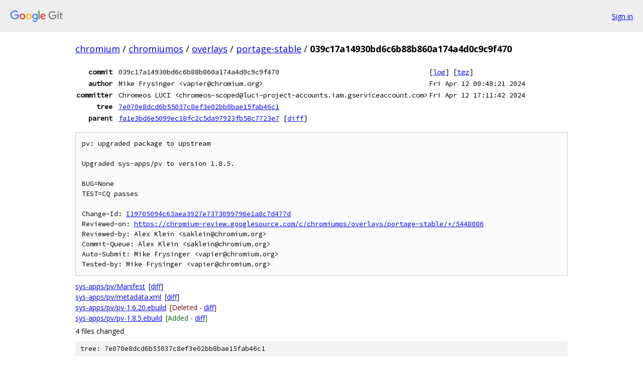

--- FILE ---
content_type: text/html; charset=utf-8
request_url: https://chromium.googlesource.com/chromiumos/overlays/portage-stable/+/039c17a14930bd6c6b88b860a174a4d0c9c9f470
body_size: 2306
content:
<!DOCTYPE html><html lang="en"><head><meta charset="utf-8"><meta name="viewport" content="width=device-width, initial-scale=1"><title>039c17a14930bd6c6b88b860a174a4d0c9c9f470 - chromiumos/overlays/portage-stable - Git at Google</title><link rel="stylesheet" type="text/css" href="/+static/base.css"><!-- default customHeadTagPart --></head><body class="Site"><header class="Site-header"><div class="Header"><a class="Header-image" href="/"><img src="//www.gstatic.com/images/branding/lockups/2x/lockup_git_color_108x24dp.png" width="108" height="24" alt="Google Git"></a><div class="Header-menu"> <a class="Header-menuItem" href="https://accounts.google.com/AccountChooser?faa=1&amp;continue=https://chromium.googlesource.com/login/chromiumos/overlays/portage-stable/%2B/039c17a14930bd6c6b88b860a174a4d0c9c9f470">Sign in</a> </div></div></header><div class="Site-content"><div class="Container "><div class="Breadcrumbs"><a class="Breadcrumbs-crumb" href="/?format=HTML">chromium</a> / <a class="Breadcrumbs-crumb" href="/chromiumos/">chromiumos</a> / <a class="Breadcrumbs-crumb" href="/chromiumos/overlays/">overlays</a> / <a class="Breadcrumbs-crumb" href="/chromiumos/overlays/portage-stable/">portage-stable</a> / <span class="Breadcrumbs-crumb">039c17a14930bd6c6b88b860a174a4d0c9c9f470</span></div><div class="u-monospace Metadata"><table><tr><th class="Metadata-title">commit</th><td>039c17a14930bd6c6b88b860a174a4d0c9c9f470</td><td><span>[<a href="/chromiumos/overlays/portage-stable/+log/039c17a14930bd6c6b88b860a174a4d0c9c9f470">log</a>]</span> <span>[<a href="/chromiumos/overlays/portage-stable/+archive/039c17a14930bd6c6b88b860a174a4d0c9c9f470.tar.gz">tgz</a>]</span></td></tr><tr><th class="Metadata-title">author</th><td>Mike Frysinger &lt;vapier@chromium.org&gt;</td><td>Fri Apr 12 00:48:21 2024</td></tr><tr><th class="Metadata-title">committer</th><td>Chromeos LUCI &lt;chromeos-scoped@luci-project-accounts.iam.gserviceaccount.com&gt;</td><td>Fri Apr 12 17:11:42 2024</td></tr><tr><th class="Metadata-title">tree</th><td><a href="/chromiumos/overlays/portage-stable/+/039c17a14930bd6c6b88b860a174a4d0c9c9f470/">7e070e8dcd6b55037c8ef3e02bb8bae15fab46c1</a></td></tr><tr><th class="Metadata-title">parent</th><td><a href="/chromiumos/overlays/portage-stable/+/039c17a14930bd6c6b88b860a174a4d0c9c9f470%5E">fa1e3bd6e5099ec18fc2c5da97923fb58c7723e7</a> <span>[<a href="/chromiumos/overlays/portage-stable/+/039c17a14930bd6c6b88b860a174a4d0c9c9f470%5E%21/">diff</a>]</span></td></tr></table></div><pre class="u-pre u-monospace MetadataMessage">pv: upgraded package to upstream

Upgraded sys-apps/pv to version 1.8.5.

BUG=None
TEST=CQ passes

Change-Id: <a href="https://chromium-review.googlesource.com/#/q/I19705094c63aea3927e7373099796e1a8c7d477d">I19705094c63aea3927e7373099796e1a8c7d477d</a>
Reviewed-on: <a href="https://chromium-review.googlesource.com/c/chromiumos/overlays/portage-stable/+/5448086">https://chromium-review.googlesource.com/c/chromiumos/overlays/portage-stable/+/5448086</a>
Reviewed-by: Alex Klein &lt;saklein@chromium.org&gt;
Commit-Queue: Alex Klein &lt;saklein@chromium.org&gt;
Auto-Submit: Mike Frysinger &lt;vapier@chromium.org&gt;
Tested-by: Mike Frysinger &lt;vapier@chromium.org&gt;
</pre><ul class="DiffTree"><li><a href="/chromiumos/overlays/portage-stable/+/039c17a14930bd6c6b88b860a174a4d0c9c9f470/sys-apps/pv/Manifest">sys-apps/pv/Manifest</a><span class="DiffTree-action DiffTree-action--modify">[<a href="/chromiumos/overlays/portage-stable/+/039c17a14930bd6c6b88b860a174a4d0c9c9f470%5E%21/#F0">diff</a>]</span></li><li><a href="/chromiumos/overlays/portage-stable/+/039c17a14930bd6c6b88b860a174a4d0c9c9f470/sys-apps/pv/metadata.xml">sys-apps/pv/metadata.xml</a><span class="DiffTree-action DiffTree-action--modify">[<a href="/chromiumos/overlays/portage-stable/+/039c17a14930bd6c6b88b860a174a4d0c9c9f470%5E%21/#F1">diff</a>]</span></li><li><a href="/chromiumos/overlays/portage-stable/+/039c17a14930bd6c6b88b860a174a4d0c9c9f470%5E/sys-apps/pv/pv-1.6.20.ebuild">sys-apps/pv/pv-1.6.20.ebuild</a><span class="DiffTree-action DiffTree-action--delete">[Deleted - <a href="/chromiumos/overlays/portage-stable/+/039c17a14930bd6c6b88b860a174a4d0c9c9f470%5E%21/#F2">diff</a>]</span></li><li><a href="/chromiumos/overlays/portage-stable/+/039c17a14930bd6c6b88b860a174a4d0c9c9f470/sys-apps/pv/pv-1.8.5.ebuild">sys-apps/pv/pv-1.8.5.ebuild</a><span class="DiffTree-action DiffTree-action--add">[Added - <a href="/chromiumos/overlays/portage-stable/+/039c17a14930bd6c6b88b860a174a4d0c9c9f470%5E%21/#F3">diff</a>]</span></li></ul><div class="DiffSummary">4 files changed</div><div class="TreeDetail"><div class="u-sha1 u-monospace TreeDetail-sha1">tree: 7e070e8dcd6b55037c8ef3e02bb8bae15fab46c1</div><ol class="FileList"><li class="FileList-item FileList-item--gitTree" title="Tree - acct-group/"><a class="FileList-itemLink" href="/chromiumos/overlays/portage-stable/+/039c17a14930bd6c6b88b860a174a4d0c9c9f470/acct-group/">acct-group/</a></li><li class="FileList-item FileList-item--gitTree" title="Tree - acct-user/"><a class="FileList-itemLink" href="/chromiumos/overlays/portage-stable/+/039c17a14930bd6c6b88b860a174a4d0c9c9f470/acct-user/">acct-user/</a></li><li class="FileList-item FileList-item--gitTree" title="Tree - app-admin/"><a class="FileList-itemLink" href="/chromiumos/overlays/portage-stable/+/039c17a14930bd6c6b88b860a174a4d0c9c9f470/app-admin/">app-admin/</a></li><li class="FileList-item FileList-item--gitTree" title="Tree - app-alternatives/"><a class="FileList-itemLink" href="/chromiumos/overlays/portage-stable/+/039c17a14930bd6c6b88b860a174a4d0c9c9f470/app-alternatives/">app-alternatives/</a></li><li class="FileList-item FileList-item--gitTree" title="Tree - app-arch/"><a class="FileList-itemLink" href="/chromiumos/overlays/portage-stable/+/039c17a14930bd6c6b88b860a174a4d0c9c9f470/app-arch/">app-arch/</a></li><li class="FileList-item FileList-item--gitTree" title="Tree - app-benchmarks/"><a class="FileList-itemLink" href="/chromiumos/overlays/portage-stable/+/039c17a14930bd6c6b88b860a174a4d0c9c9f470/app-benchmarks/">app-benchmarks/</a></li><li class="FileList-item FileList-item--gitTree" title="Tree - app-containers/"><a class="FileList-itemLink" href="/chromiumos/overlays/portage-stable/+/039c17a14930bd6c6b88b860a174a4d0c9c9f470/app-containers/">app-containers/</a></li><li class="FileList-item FileList-item--gitTree" title="Tree - app-crypt/"><a class="FileList-itemLink" href="/chromiumos/overlays/portage-stable/+/039c17a14930bd6c6b88b860a174a4d0c9c9f470/app-crypt/">app-crypt/</a></li><li class="FileList-item FileList-item--gitTree" title="Tree - app-doc/"><a class="FileList-itemLink" href="/chromiumos/overlays/portage-stable/+/039c17a14930bd6c6b88b860a174a4d0c9c9f470/app-doc/">app-doc/</a></li><li class="FileList-item FileList-item--gitTree" title="Tree - app-editors/"><a class="FileList-itemLink" href="/chromiumos/overlays/portage-stable/+/039c17a14930bd6c6b88b860a174a4d0c9c9f470/app-editors/">app-editors/</a></li><li class="FileList-item FileList-item--gitTree" title="Tree - app-emulation/"><a class="FileList-itemLink" href="/chromiumos/overlays/portage-stable/+/039c17a14930bd6c6b88b860a174a4d0c9c9f470/app-emulation/">app-emulation/</a></li><li class="FileList-item FileList-item--gitTree" title="Tree - app-eselect/"><a class="FileList-itemLink" href="/chromiumos/overlays/portage-stable/+/039c17a14930bd6c6b88b860a174a4d0c9c9f470/app-eselect/">app-eselect/</a></li><li class="FileList-item FileList-item--gitTree" title="Tree - app-metrics/"><a class="FileList-itemLink" href="/chromiumos/overlays/portage-stable/+/039c17a14930bd6c6b88b860a174a4d0c9c9f470/app-metrics/">app-metrics/</a></li><li class="FileList-item FileList-item--gitTree" title="Tree - app-misc/"><a class="FileList-itemLink" href="/chromiumos/overlays/portage-stable/+/039c17a14930bd6c6b88b860a174a4d0c9c9f470/app-misc/">app-misc/</a></li><li class="FileList-item FileList-item--gitTree" title="Tree - app-mobilephone/"><a class="FileList-itemLink" href="/chromiumos/overlays/portage-stable/+/039c17a14930bd6c6b88b860a174a4d0c9c9f470/app-mobilephone/">app-mobilephone/</a></li><li class="FileList-item FileList-item--gitTree" title="Tree - app-portage/"><a class="FileList-itemLink" href="/chromiumos/overlays/portage-stable/+/039c17a14930bd6c6b88b860a174a4d0c9c9f470/app-portage/">app-portage/</a></li><li class="FileList-item FileList-item--gitTree" title="Tree - app-shells/"><a class="FileList-itemLink" href="/chromiumos/overlays/portage-stable/+/039c17a14930bd6c6b88b860a174a4d0c9c9f470/app-shells/">app-shells/</a></li><li class="FileList-item FileList-item--gitTree" title="Tree - app-text/"><a class="FileList-itemLink" href="/chromiumos/overlays/portage-stable/+/039c17a14930bd6c6b88b860a174a4d0c9c9f470/app-text/">app-text/</a></li><li class="FileList-item FileList-item--gitTree" title="Tree - app-vim/"><a class="FileList-itemLink" href="/chromiumos/overlays/portage-stable/+/039c17a14930bd6c6b88b860a174a4d0c9c9f470/app-vim/">app-vim/</a></li><li class="FileList-item FileList-item--gitTree" title="Tree - dev-cpp/"><a class="FileList-itemLink" href="/chromiumos/overlays/portage-stable/+/039c17a14930bd6c6b88b860a174a4d0c9c9f470/dev-cpp/">dev-cpp/</a></li><li class="FileList-item FileList-item--gitTree" title="Tree - dev-db/"><a class="FileList-itemLink" href="/chromiumos/overlays/portage-stable/+/039c17a14930bd6c6b88b860a174a4d0c9c9f470/dev-db/">dev-db/</a></li><li class="FileList-item FileList-item--gitTree" title="Tree - dev-embedded/"><a class="FileList-itemLink" href="/chromiumos/overlays/portage-stable/+/039c17a14930bd6c6b88b860a174a4d0c9c9f470/dev-embedded/">dev-embedded/</a></li><li class="FileList-item FileList-item--gitTree" title="Tree - dev-haskell/"><a class="FileList-itemLink" href="/chromiumos/overlays/portage-stable/+/039c17a14930bd6c6b88b860a174a4d0c9c9f470/dev-haskell/">dev-haskell/</a></li><li class="FileList-item FileList-item--gitTree" title="Tree - dev-java/"><a class="FileList-itemLink" href="/chromiumos/overlays/portage-stable/+/039c17a14930bd6c6b88b860a174a4d0c9c9f470/dev-java/">dev-java/</a></li><li class="FileList-item FileList-item--gitTree" title="Tree - dev-lang/"><a class="FileList-itemLink" href="/chromiumos/overlays/portage-stable/+/039c17a14930bd6c6b88b860a174a4d0c9c9f470/dev-lang/">dev-lang/</a></li><li class="FileList-item FileList-item--gitTree" title="Tree - dev-libs/"><a class="FileList-itemLink" href="/chromiumos/overlays/portage-stable/+/039c17a14930bd6c6b88b860a174a4d0c9c9f470/dev-libs/">dev-libs/</a></li><li class="FileList-item FileList-item--gitTree" title="Tree - dev-perl/"><a class="FileList-itemLink" href="/chromiumos/overlays/portage-stable/+/039c17a14930bd6c6b88b860a174a4d0c9c9f470/dev-perl/">dev-perl/</a></li><li class="FileList-item FileList-item--gitTree" title="Tree - dev-python/"><a class="FileList-itemLink" href="/chromiumos/overlays/portage-stable/+/039c17a14930bd6c6b88b860a174a4d0c9c9f470/dev-python/">dev-python/</a></li><li class="FileList-item FileList-item--gitTree" title="Tree - dev-tcltk/"><a class="FileList-itemLink" href="/chromiumos/overlays/portage-stable/+/039c17a14930bd6c6b88b860a174a4d0c9c9f470/dev-tcltk/">dev-tcltk/</a></li><li class="FileList-item FileList-item--gitTree" title="Tree - dev-util/"><a class="FileList-itemLink" href="/chromiumos/overlays/portage-stable/+/039c17a14930bd6c6b88b860a174a4d0c9c9f470/dev-util/">dev-util/</a></li><li class="FileList-item FileList-item--gitTree" title="Tree - dev-vcs/"><a class="FileList-itemLink" href="/chromiumos/overlays/portage-stable/+/039c17a14930bd6c6b88b860a174a4d0c9c9f470/dev-vcs/">dev-vcs/</a></li><li class="FileList-item FileList-item--gitTree" title="Tree - eclass/"><a class="FileList-itemLink" href="/chromiumos/overlays/portage-stable/+/039c17a14930bd6c6b88b860a174a4d0c9c9f470/eclass/">eclass/</a></li><li class="FileList-item FileList-item--gitTree" title="Tree - gnome-base/"><a class="FileList-itemLink" href="/chromiumos/overlays/portage-stable/+/039c17a14930bd6c6b88b860a174a4d0c9c9f470/gnome-base/">gnome-base/</a></li><li class="FileList-item FileList-item--gitTree" title="Tree - licenses/"><a class="FileList-itemLink" href="/chromiumos/overlays/portage-stable/+/039c17a14930bd6c6b88b860a174a4d0c9c9f470/licenses/">licenses/</a></li><li class="FileList-item FileList-item--gitTree" title="Tree - media-fonts/"><a class="FileList-itemLink" href="/chromiumos/overlays/portage-stable/+/039c17a14930bd6c6b88b860a174a4d0c9c9f470/media-fonts/">media-fonts/</a></li><li class="FileList-item FileList-item--gitTree" title="Tree - media-gfx/"><a class="FileList-itemLink" href="/chromiumos/overlays/portage-stable/+/039c17a14930bd6c6b88b860a174a4d0c9c9f470/media-gfx/">media-gfx/</a></li><li class="FileList-item FileList-item--gitTree" title="Tree - media-libs/"><a class="FileList-itemLink" href="/chromiumos/overlays/portage-stable/+/039c17a14930bd6c6b88b860a174a4d0c9c9f470/media-libs/">media-libs/</a></li><li class="FileList-item FileList-item--gitTree" title="Tree - media-plugins/"><a class="FileList-itemLink" href="/chromiumos/overlays/portage-stable/+/039c17a14930bd6c6b88b860a174a4d0c9c9f470/media-plugins/">media-plugins/</a></li><li class="FileList-item FileList-item--gitTree" title="Tree - media-sound/"><a class="FileList-itemLink" href="/chromiumos/overlays/portage-stable/+/039c17a14930bd6c6b88b860a174a4d0c9c9f470/media-sound/">media-sound/</a></li><li class="FileList-item FileList-item--gitTree" title="Tree - metadata/"><a class="FileList-itemLink" href="/chromiumos/overlays/portage-stable/+/039c17a14930bd6c6b88b860a174a4d0c9c9f470/metadata/">metadata/</a></li><li class="FileList-item FileList-item--gitTree" title="Tree - net-analyzer/"><a class="FileList-itemLink" href="/chromiumos/overlays/portage-stable/+/039c17a14930bd6c6b88b860a174a4d0c9c9f470/net-analyzer/">net-analyzer/</a></li><li class="FileList-item FileList-item--gitTree" title="Tree - net-dialup/"><a class="FileList-itemLink" href="/chromiumos/overlays/portage-stable/+/039c17a14930bd6c6b88b860a174a4d0c9c9f470/net-dialup/">net-dialup/</a></li><li class="FileList-item FileList-item--gitTree" title="Tree - net-dns/"><a class="FileList-itemLink" href="/chromiumos/overlays/portage-stable/+/039c17a14930bd6c6b88b860a174a4d0c9c9f470/net-dns/">net-dns/</a></li><li class="FileList-item FileList-item--gitTree" title="Tree - net-firewall/"><a class="FileList-itemLink" href="/chromiumos/overlays/portage-stable/+/039c17a14930bd6c6b88b860a174a4d0c9c9f470/net-firewall/">net-firewall/</a></li><li class="FileList-item FileList-item--gitTree" title="Tree - net-libs/"><a class="FileList-itemLink" href="/chromiumos/overlays/portage-stable/+/039c17a14930bd6c6b88b860a174a4d0c9c9f470/net-libs/">net-libs/</a></li><li class="FileList-item FileList-item--gitTree" title="Tree - net-misc/"><a class="FileList-itemLink" href="/chromiumos/overlays/portage-stable/+/039c17a14930bd6c6b88b860a174a4d0c9c9f470/net-misc/">net-misc/</a></li><li class="FileList-item FileList-item--gitTree" title="Tree - net-nds/"><a class="FileList-itemLink" href="/chromiumos/overlays/portage-stable/+/039c17a14930bd6c6b88b860a174a4d0c9c9f470/net-nds/">net-nds/</a></li><li class="FileList-item FileList-item--gitTree" title="Tree - net-print/"><a class="FileList-itemLink" href="/chromiumos/overlays/portage-stable/+/039c17a14930bd6c6b88b860a174a4d0c9c9f470/net-print/">net-print/</a></li><li class="FileList-item FileList-item--gitTree" title="Tree - net-proxy/"><a class="FileList-itemLink" href="/chromiumos/overlays/portage-stable/+/039c17a14930bd6c6b88b860a174a4d0c9c9f470/net-proxy/">net-proxy/</a></li><li class="FileList-item FileList-item--gitTree" title="Tree - net-vpn/"><a class="FileList-itemLink" href="/chromiumos/overlays/portage-stable/+/039c17a14930bd6c6b88b860a174a4d0c9c9f470/net-vpn/">net-vpn/</a></li><li class="FileList-item FileList-item--gitTree" title="Tree - net-wireless/"><a class="FileList-itemLink" href="/chromiumos/overlays/portage-stable/+/039c17a14930bd6c6b88b860a174a4d0c9c9f470/net-wireless/">net-wireless/</a></li><li class="FileList-item FileList-item--gitTree" title="Tree - perl-core/"><a class="FileList-itemLink" href="/chromiumos/overlays/portage-stable/+/039c17a14930bd6c6b88b860a174a4d0c9c9f470/perl-core/">perl-core/</a></li><li class="FileList-item FileList-item--gitTree" title="Tree - profiles/"><a class="FileList-itemLink" href="/chromiumos/overlays/portage-stable/+/039c17a14930bd6c6b88b860a174a4d0c9c9f470/profiles/">profiles/</a></li><li class="FileList-item FileList-item--gitTree" title="Tree - sci-electronics/"><a class="FileList-itemLink" href="/chromiumos/overlays/portage-stable/+/039c17a14930bd6c6b88b860a174a4d0c9c9f470/sci-electronics/">sci-electronics/</a></li><li class="FileList-item FileList-item--gitTree" title="Tree - sci-libs/"><a class="FileList-itemLink" href="/chromiumos/overlays/portage-stable/+/039c17a14930bd6c6b88b860a174a4d0c9c9f470/sci-libs/">sci-libs/</a></li><li class="FileList-item FileList-item--gitTree" title="Tree - sys-apps/"><a class="FileList-itemLink" href="/chromiumos/overlays/portage-stable/+/039c17a14930bd6c6b88b860a174a4d0c9c9f470/sys-apps/">sys-apps/</a></li><li class="FileList-item FileList-item--gitTree" title="Tree - sys-auth/"><a class="FileList-itemLink" href="/chromiumos/overlays/portage-stable/+/039c17a14930bd6c6b88b860a174a4d0c9c9f470/sys-auth/">sys-auth/</a></li><li class="FileList-item FileList-item--gitTree" title="Tree - sys-block/"><a class="FileList-itemLink" href="/chromiumos/overlays/portage-stable/+/039c17a14930bd6c6b88b860a174a4d0c9c9f470/sys-block/">sys-block/</a></li><li class="FileList-item FileList-item--gitTree" title="Tree - sys-boot/"><a class="FileList-itemLink" href="/chromiumos/overlays/portage-stable/+/039c17a14930bd6c6b88b860a174a4d0c9c9f470/sys-boot/">sys-boot/</a></li><li class="FileList-item FileList-item--gitTree" title="Tree - sys-devel/"><a class="FileList-itemLink" href="/chromiumos/overlays/portage-stable/+/039c17a14930bd6c6b88b860a174a4d0c9c9f470/sys-devel/">sys-devel/</a></li><li class="FileList-item FileList-item--gitTree" title="Tree - sys-firmware/"><a class="FileList-itemLink" href="/chromiumos/overlays/portage-stable/+/039c17a14930bd6c6b88b860a174a4d0c9c9f470/sys-firmware/">sys-firmware/</a></li><li class="FileList-item FileList-item--gitTree" title="Tree - sys-fs/"><a class="FileList-itemLink" href="/chromiumos/overlays/portage-stable/+/039c17a14930bd6c6b88b860a174a4d0c9c9f470/sys-fs/">sys-fs/</a></li><li class="FileList-item FileList-item--gitTree" title="Tree - sys-libs/"><a class="FileList-itemLink" href="/chromiumos/overlays/portage-stable/+/039c17a14930bd6c6b88b860a174a4d0c9c9f470/sys-libs/">sys-libs/</a></li><li class="FileList-item FileList-item--gitTree" title="Tree - sys-power/"><a class="FileList-itemLink" href="/chromiumos/overlays/portage-stable/+/039c17a14930bd6c6b88b860a174a4d0c9c9f470/sys-power/">sys-power/</a></li><li class="FileList-item FileList-item--gitTree" title="Tree - sys-process/"><a class="FileList-itemLink" href="/chromiumos/overlays/portage-stable/+/039c17a14930bd6c6b88b860a174a4d0c9c9f470/sys-process/">sys-process/</a></li><li class="FileList-item FileList-item--gitTree" title="Tree - virtual/"><a class="FileList-itemLink" href="/chromiumos/overlays/portage-stable/+/039c17a14930bd6c6b88b860a174a4d0c9c9f470/virtual/">virtual/</a></li><li class="FileList-item FileList-item--gitTree" title="Tree - www-apps/"><a class="FileList-itemLink" href="/chromiumos/overlays/portage-stable/+/039c17a14930bd6c6b88b860a174a4d0c9c9f470/www-apps/">www-apps/</a></li><li class="FileList-item FileList-item--gitTree" title="Tree - www-servers/"><a class="FileList-itemLink" href="/chromiumos/overlays/portage-stable/+/039c17a14930bd6c6b88b860a174a4d0c9c9f470/www-servers/">www-servers/</a></li><li class="FileList-item FileList-item--gitTree" title="Tree - x11-apps/"><a class="FileList-itemLink" href="/chromiumos/overlays/portage-stable/+/039c17a14930bd6c6b88b860a174a4d0c9c9f470/x11-apps/">x11-apps/</a></li><li class="FileList-item FileList-item--gitTree" title="Tree - x11-base/"><a class="FileList-itemLink" href="/chromiumos/overlays/portage-stable/+/039c17a14930bd6c6b88b860a174a4d0c9c9f470/x11-base/">x11-base/</a></li><li class="FileList-item FileList-item--gitTree" title="Tree - x11-libs/"><a class="FileList-itemLink" href="/chromiumos/overlays/portage-stable/+/039c17a14930bd6c6b88b860a174a4d0c9c9f470/x11-libs/">x11-libs/</a></li><li class="FileList-item FileList-item--gitTree" title="Tree - x11-misc/"><a class="FileList-itemLink" href="/chromiumos/overlays/portage-stable/+/039c17a14930bd6c6b88b860a174a4d0c9c9f470/x11-misc/">x11-misc/</a></li><li class="FileList-item FileList-item--regularFile" title="Regular file - .gitignore"><a class="FileList-itemLink" href="/chromiumos/overlays/portage-stable/+/039c17a14930bd6c6b88b860a174a4d0c9c9f470/.gitignore">.gitignore</a></li><li class="FileList-item FileList-item--regularFile" title="Regular file - OWNERS"><a class="FileList-itemLink" href="/chromiumos/overlays/portage-stable/+/039c17a14930bd6c6b88b860a174a4d0c9c9f470/OWNERS">OWNERS</a></li><li class="FileList-item FileList-item--regularFile" title="Regular file - OWNERS.general"><a class="FileList-itemLink" href="/chromiumos/overlays/portage-stable/+/039c17a14930bd6c6b88b860a174a4d0c9c9f470/OWNERS.general">OWNERS.general</a></li><li class="FileList-item FileList-item--regularFile" title="Regular file - PRESUBMIT.cfg"><a class="FileList-itemLink" href="/chromiumos/overlays/portage-stable/+/039c17a14930bd6c6b88b860a174a4d0c9c9f470/PRESUBMIT.cfg">PRESUBMIT.cfg</a></li><li class="FileList-item FileList-item--regularFile" title="Regular file - README"><a class="FileList-itemLink" href="/chromiumos/overlays/portage-stable/+/039c17a14930bd6c6b88b860a174a4d0c9c9f470/README">README</a></li></ol></div></div> <!-- Container --></div> <!-- Site-content --><footer class="Site-footer"><div class="Footer"><span class="Footer-poweredBy">Powered by <a href="https://gerrit.googlesource.com/gitiles/">Gitiles</a>| <a href="https://policies.google.com/privacy">Privacy</a>| <a href="https://policies.google.com/terms">Terms</a></span><span class="Footer-formats"><a class="u-monospace Footer-formatsItem" href="?format=TEXT">txt</a> <a class="u-monospace Footer-formatsItem" href="?format=JSON">json</a></span></div></footer></body></html>